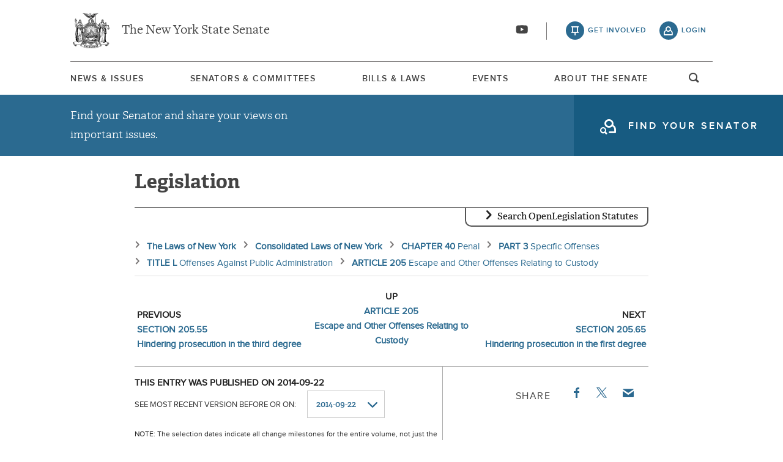

--- FILE ---
content_type: image/svg+xml
request_url: https://www.nysenate.gov/modules/custom/nys_openleg/assets/twitter.svg
body_size: -214
content:
<svg xmlns="http://www.w3.org/2000/svg" width="17" height="17.251" version="1.1" viewBox="0 0 300 300.251" fill="#2b6990">
    <path d="M178.57 127.15 290.27 0h-26.46l-97.03 110.38L89.34 0H0l117.13 166.93L0 300.25h26.46l102.4-116.59 81.8 116.59h89.34M36.01 19.54H76.66l187.13 262.13h-40.66"/>
</svg>
